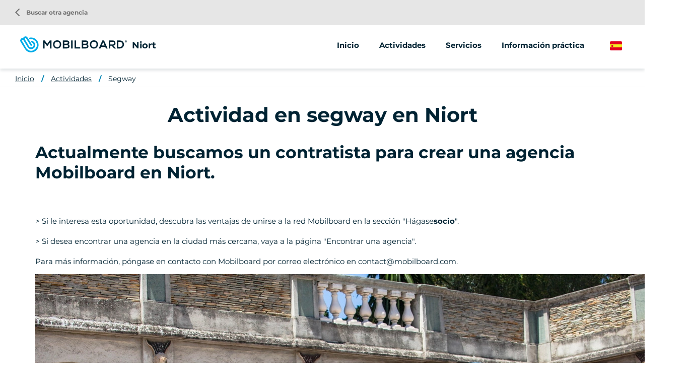

--- FILE ---
content_type: text/html; charset=UTF-8
request_url: https://www.mobilboard.com/es/niort/segway
body_size: 6889
content:
<!DOCTYPE html>
<html lang="es" dir="ltr" prefix="content: http://purl.org/rss/1.0/modules/content/  dc: http://purl.org/dc/terms/  foaf: http://xmlns.com/foaf/0.1/  og: http://ogp.me/ns#  rdfs: http://www.w3.org/2000/01/rdf-schema#  schema: http://schema.org/  sioc: http://rdfs.org/sioc/ns#  sioct: http://rdfs.org/sioc/types#  skos: http://www.w3.org/2004/02/skos/core#  xsd: http://www.w3.org/2001/XMLSchema# ">
    <head>
        <link rel="preconnect" href="http://maxcdn.bootstrapcdn.com" crossorigin>
        <script>
            window.dataLayer = window.dataLayer || [];
        </script>
        <meta charset="utf-8" />
<meta property="og:description" content="" />
<meta property="og:title" content="Actividad en segway en Niort" />
<meta property="og:url" content="https://www.mobilboard.com/es/niort/segway" />
<meta name="twitter:card" content="summary_large_image" />
<meta name="twitter:title" content="Actividad en segway en Niort" />
<meta name="twitter:description" content="" />
<meta name="Generator" content="Drupal 9 (https://www.drupal.org)" />
<meta name="MobileOptimized" content="width" />
<meta name="HandheldFriendly" content="true" />
<meta name="viewport" content="width=device-width, initial-scale=1.0" />
<link rel="canonical" href="https://www.mobilboard.com/es/niort/segway" />
<link rel="icon" href="/sites/default/themes/mobilboard/favicon.ico" type="image/vnd.microsoft.icon" />
<link rel="alternate" hreflang="fr" href="https://www.mobilboard.com/fr/niort/segway" />
<link rel="alternate" hreflang="en" href="https://www.mobilboard.com/en/niort/segway" />
<link rel="alternate" hreflang="de" href="https://www.mobilboard.com/de/niort/segway" />
<link rel="alternate" hreflang="es" href="https://www.mobilboard.com/es/niort/segway" />
<link rel="shortlink" href="https://www.mobilboard.com/es/taxonomy/term/1606" />

        <title>Actividad en segway en Niort</title>
        <link rel="stylesheet" media="all" href="/sites/default/files/css/css_tDbdMX_4rVji-dXBAn5PGm3JV6gUkOSs7PcWFf52Ek8.css" />
<link rel="stylesheet" media="all" href="/sites/default/files/css/css_kHKOKQ9rGnbarHogAjpkHTDYs-cSCrvzNE97-dGyBJw.css" />

        
        <script type="application/ld+json">[{"@context":"http:\/\/schema.org","@type":"BreadcrumbList","itemListElement":[{"@type":"ListItem","position":1,"item":{"@id":"https:\/\/www.mobilboard.com\/es\/niort","name":"Inicio"}},{"@type":"ListItem","position":2,"item":{"@id":"https:\/\/www.mobilboard.com\/es\/niort\/actividades","name":"Actividades"}},{"@type":"ListItem","position":3,"item":{"@id":"https:\/\/www.mobilboard.com\/es\/niort\/segway","name":"Segway"}}]}]</script>
        <link rel="apple-touch-icon" sizes="180x180" href="/sites/default/themes/mobilboard/apple-touch-icon.png">
        <link rel="icon" type="image/png" sizes="32x32" href="/sites/default/themes/mobilboard/favicon-32x32.png">
        <link rel="icon" type="image/png" sizes="16x16" href="/sites/default/themes/mobilboard/favicon-16x16.png">
        <link rel="manifest" href="/sites/default/themes/mobilboard/site.webmanifest">
        <link rel="mask-icon" href="/sites/default/themes/mobilboard/safari-pinned-tab.svg" color="#5bbad5">
        <meta name="msapplication-TileColor" content="#da532c">
        <meta name="theme-color" content="#0084B3">
        <meta name="viewport" content="width=device-width, initial-scale=1, maximum-scale=1">
        <script type="text/javascript" src="https://cache.consentframework.com/js/pa/33790/c/Qa1z3/stub" referrerpolicy="origin"></script>
        <script type="text/javascript" src="https://choices.consentframework.com/js/pa/33790/c/Qa1z3/cmp" referrerpolicy="origin" async></script>
        <script>
            var _paq = window._paq = window._paq || [];
            /* tracker methods like "setCustomDimension" should be called before "trackPageView" */
            _paq.push(['trackPageView']);
            _paq.push(['enableLinkTracking']);
            (function() {
                var u="//mato.mobilboard.com/";
                _paq.push(['HeatmapSessionRecording::disable']);
                _paq.push(['setTrackerUrl', u+'matomo.php']);
                _paq.push(['setSiteId', '1']);
                var d=document, g=d.createElement('script'), s=d.getElementsByTagName('script')[0];
                g.async=true; g.src=u+'matomo.js'; s.parentNode.insertBefore(g,s);
            })();
        </script>
        <!-- End Matomo Code -->
    </head>
    <body class="agence">
        <!-- Google Tag Manager (noscript) -->
        <noscript><iframe src="https://www.googletagmanager.com/ns.html?id=GTM-NW7PPB7"
                          height="0" width="0" style="display:none;visibility:hidden"></iframe></noscript>
        <!-- End Google Tag Manager (noscript) -->
        <a href="#main-content" class="visually-hidden focusable">
            Pasar al contenido principal
        </a>
        
          <div class="dialog-off-canvas-main-canvas" data-off-canvas-main-canvas>
    <div class="layout-container">

  <header id="header" role="banner">
      <div>
    <div id="block-mobilboard-entete">
  
    
      <div class="container-fluid agence">
    <div class="row">
        <div class="logo has-titre">
                        <a href="/es" class="icon"></a>
                        Niort
        </div>
                    <div class="menu">
                <div class="menu-open material-icons">menu</div>
                <div class="menu-liens">
                    <div class="menu-close material-icons">close</div>
                                        <div class="menu-title">Mobilboard Niort</div>
                                                            <div class="nav">
                            <ul>
        <li>
                        <a href="/es/niort">Inicio</a>
                    </li>
                                    <li>
                                                                                                                                                                                                                                                                                                                                                                                                                                                                                                                                                                                                                <span>Actividades</span>
                                                                                                                                                                                                                                            <ul>
                                                                                        <li>
                                <a href="/es/niort/segway">
                                                                        Segway
                                </a>
                            </li>
                                                                                                                                                        <li>
                                <a href="/es/niort/scooter-electrico">
                                                                        Scooter eléctrico
                                </a>
                            </li>
                                                                                                                                                        <li>
                                <a href="/es/niort/bicicleta-electrica">
                                                                        Bicicleta eléctrica
                                </a>
                            </li>
                                                                                                                                                                                                                                                                        </ul>
                                    </li>
                                                                                                            <li>
                                                                                                                                                                                                                                                                                                                                                                                                                                                                                                                                                            <span>Servicios</span>
                                                                                                                                                                                                                                                                                                                                                                                                                            <ul>
                                                                                        <li>
                                <a href="/es/niort/eventos-y-seminarios">
                                                                        Eventos y seminarios
                                </a>
                            </li>
                                                                                                                                                        <li>
                                <a href="/es/niort/street-marketing">
                                                                        Street Marketing
                                </a>
                            </li>
                                                                                                                                    </ul>
                                    </li>
                                                                                        <li>
                                                                                                                                                                                                                                                                                                                                                                                                                                                    <a href="/es/niort/informacion-practica">Información práctica</a>
                                                                                                                                                                                                                                                                                                                                                                                                                                                                                    </li>
                        </ul>
<a href="/es/encontrar-una-agencia" class="retour-agences"><i class="material-icons">arrow_back_ios</i> Buscar otra agencia</a>
                    </div>
                </div>
            </div>
                <div class="selecteur-langue">
            <ul class="language-switcher-language-url"><li hreflang="es" data-drupal-link-system-path="taxonomy/term/1606" class="is-active"><a href="/es/niort/segway" class="language-link is-active" hreflang="es" data-drupal-link-system-path="taxonomy/term/1606">Spanish</a></li><li hreflang="fr" data-drupal-link-system-path="taxonomy/term/1606"><a href="/fr/niort/segway" class="language-link" hreflang="fr" data-drupal-link-system-path="taxonomy/term/1606">French</a></li><li hreflang="en" data-drupal-link-system-path="taxonomy/term/1606"><a href="/en/niort/segway" class="language-link" hreflang="en" data-drupal-link-system-path="taxonomy/term/1606">English</a></li><li hreflang="de" data-drupal-link-system-path="taxonomy/term/1606"><a href="/de/niort/segway" class="language-link" hreflang="de" data-drupal-link-system-path="taxonomy/term/1606">German</a></li></ul>
        </div>
    </div>
</div>

  </div>

  </div>

  </header>

  
  

  

  

  

  <main role="main">
    <a id="main-content" tabindex="-1"></a>
    <div class="layout-content">
        <div>
    <div data-drupal-messages-fallback class="hidden"></div><div id="block-mobilboard-breadcrumbs">
  
    
        <nav role="navigation" aria-labelledby="system-breadcrumb" class="container-fluid d-none d-lg-block">
    <ol>
          <li>
                  <a href="/es/niort">Inicio</a>
              </li>
          <li>
                  <a href="/es/niort/actividades">Actividades</a>
              </li>
          <li>
                  <a href="/es/niort/segway">Segway</a>
              </li>
        </ol>
  </nav>

  </div>
<div id="block-mobilboard-content">
  
    
      <div class="liste-offres container" about="/es/niort/segway">
        
    <h1 class="titre-h1">Actividad en segway en Niort</h1>
    
                <div class="texte-seo">
                        
            <div><h2><strong>Actualmente buscamos un contratista para crear una agencia Mobilboard en Niort</strong>.</h2>

<p><br /><br />
&gt; Si le interesa esta oportunidad, descubra las ventajas de unirse a la red Mobilboard en la sección "Hágase<strong>socio</strong>".<br /><br />
&gt; Si desea encontrar una agencia en la ciudad más cercana, vaya a la página "Encontrar una agencia".<br /><br />
Para más información, póngase en contacto con Mobilboard por correo electrónico en contact@mobilboard.com.</p>

<p></p>

<div class="align-center">
  
          <picture><source srcset="/sites/default/files/styles/max_1300x1300/public/2023-01/IMG_1741%20-%20copie%202.webp?itok=9eZ7EwFM 1x" media="(min-width: 1200px)" type="image/webp"></source><source srcset="/sites/default/files/styles/max_650x650/public/2023-01/IMG_1741%20-%20copie%202.webp?itok=kePzIV5c 1x" media="(min-width: 576px)" type="image/webp"></source><source srcset="/sites/default/files/styles/max_1300x1300/public/2023-01/IMG_1741%20-%20copie%202.jpg?itok=9eZ7EwFM 1x" media="(min-width: 1200px)" type="image/jpeg"></source><source srcset="/sites/default/files/styles/max_650x650/public/2023-01/IMG_1741%20-%20copie%202.jpg?itok=kePzIV5c 1x" media="(min-width: 576px)" type="image/jpeg"></source><img src="/sites/default/files/styles/max_325x325/public/2023-01/IMG_1741%20-%20copie%202.jpg?itok=W3mwEgoy" alt="Circuit guidés Segway Mobilboard" loading="lazy" typeof="foaf:Image" /></picture></div>
<h2></h2>

<h2><strong>Acerca del Segway</strong></h2>

<p>Desarrollado por la empresa estadounidense Segway Inc, líder mundial del <strong>transporte personal eléctrico</strong>, el girópodo es un vehículo eléctrico monoplaza, autoestabilizado y con dos ruedas paralelas.</p>

<p>Su funcionamiento se basa en un exclusivo sistema de giroscopios y sensores muy sofisticados que garantizan un equilibrio perfecto tanto en parado como en movimiento sin que el usuario tenga que preocuparse por ello.</p>

<p>Inspirado en el mecanismo de la marcha, el <strong>Segway</strong> reacciona instantáneamente a la inclinación del cuerpo. Inclínese hacia delante para avanzar y hacia atrás para detenerse... Y para dirigirlo, basta con girar el manillar. El girópodo funciona y se dirige solo en función de tus movimientos. No hay frenos ni aceleradores, ¡es la inclinación de tu cuerpo la que hace el trabajo!</p>

<p>La conducción intuitiva del Segway girópodo le permite experimentar un placer único. En sólo unos minutos, podrá dar un <strong>paseo</strong> y pasarlo en grande.</p>

<p>Existe un modelo <strong>urbano</strong> para pasear por la ciudad o un <strong>modelo todoterreno</strong> para disfrutar de un paseo por el campo o la montaña. Sin esfuerzo, sin técnica especial y sin necesidad de equilibrio. Una actividad ideal para una excursión, un fin de semana o unas vacaciones con el alquiler de un Segway girópodo.</p>

<p></p>

<div class="align-center">
  
          <picture><source srcset="/sites/default/files/styles/max_1300x1300/public/2023-01/segwey-i2-gyropode-x2.webp?itok=5fwkPXAM 1x" media="(min-width: 1200px)" type="image/webp"></source><source srcset="/sites/default/files/styles/max_650x650/public/2023-01/segwey-i2-gyropode-x2.webp?itok=UHQ1cbHK 1x" media="(min-width: 576px)" type="image/webp"></source><source srcset="/sites/default/files/styles/max_1300x1300/public/2023-01/segwey-i2-gyropode-x2.jpg?itok=5fwkPXAM 1x" media="(min-width: 1200px)" type="image/jpeg"></source><source srcset="/sites/default/files/styles/max_650x650/public/2023-01/segwey-i2-gyropode-x2.jpg?itok=UHQ1cbHK 1x" media="(min-width: 576px)" type="image/jpeg"></source><img src="/sites/default/files/styles/max_325x325/public/2023-01/segwey-i2-gyropode-x2.jpg?itok=6ncx6i-k" alt="Segway i2 gyropode x2" loading="lazy" typeof="foaf:Image" /></picture></div>
<p></p>

<h2>Las ventajas de una <strong>excursión</strong> en Segway en Niort pueden ser varias</h2>

<ol><li>
	<p>Movilidad fácil: Los segways pueden ser una solución de movilidad conveniente para explorar la ciudad, especialmente para aquellos que prefieren evitar caminar largas distancias.</p>
	</li>
	<li>
	<p>Experiencia única: Las visitas turísticas en Segway pueden proporcionar una experiencia única y entretenida a los viajeros.</p>
	</li>
	<li>
	<p>Descubrir la ciudad: Las actividades en Segway permiten descubrir zonas de la ciudad a las que no se puede acceder fácilmente en coche o en transporte público.</p>
	</li>
	<li>
	<p>Ahorro de tiempo: los recorridos en Segway cubren más terreno en menos tiempo que caminando.</p>
	</li>
	<li>
	<p>Guía experimentado: un Segway Tour puede ir acompañado de un instructor que puede ofrecer información interesante sobre la ciudad y sus lugares de interés.</p>
	</li>
</ol></div>
      
        </div>
                    <div class="nb-resultats"></div>
    <div id="filtres-offres">
        
    </div>
        <div class="teasers">
        <p class="texte-aucun-resultat">Póngase en contacto con nosotros para obtener más información.</p>
    </div>
</div>
<div class="wrapper-form container-fluid">
        <form class="contact-message-feedback-form contact-message-form contact-form" data-user-info-from-browser data-drupal-selector="contact-message-feedback-form" action="/es/niort/segway" method="post" id="contact-message-feedback-form" accept-charset="UTF-8">
        <div class="field--type-string field--name-field-nom field--widget-string-textfield js-form-wrapper form-wrapper" data-drupal-selector="edit-field-nom-wrapper" id="edit-field-nom-wrapper">      <div class="js-form-item form-item js-form-type-textfield form-item-field-nom-0-value js-form-item-field-nom-0-value">
      <label for="edit-field-nom-0-value" class="js-form-required form-required">Nombre</label>
        <input class="js-text-full text-full form-text required" data-drupal-selector="edit-field-nom-0-value" type="text" id="edit-field-nom-0-value" name="field_nom[0][value]" value="" size="60" maxlength="255" placeholder="" required="required" aria-required="true" />

        </div>

  </div>
<input autocomplete="off" data-drupal-selector="form-zy1mercbm6fcvwgzjp5zuwrdr54egbfxeaziiad3og4" type="hidden" name="form_build_id" value="form-zy1meRcBm6FcvwGZjP5ZuWRDR54eGBfxeazIIaD3og4" />
<input data-drupal-selector="edit-contact-message-feedback-form" type="hidden" name="form_id" value="contact_message_feedback_form" />
<div class="field--type-string field--name-field-prenom field--widget-string-textfield js-form-wrapper form-wrapper" data-drupal-selector="edit-field-prenom-wrapper" id="edit-field-prenom-wrapper">      <div class="js-form-item form-item js-form-type-textfield form-item-field-prenom-0-value js-form-item-field-prenom-0-value">
      <label for="edit-field-prenom-0-value" class="js-form-required form-required">Nombre de pila</label>
        <input class="js-text-full text-full form-text required" data-drupal-selector="edit-field-prenom-0-value" type="text" id="edit-field-prenom-0-value" name="field_prenom[0][value]" value="" size="60" maxlength="255" placeholder="" required="required" aria-required="true" />

        </div>

  </div>
<div class="js-form-item form-item js-form-type-email form-item-mail js-form-item-mail">
      <label for="edit-mail" class="js-form-required form-required">Correo electrónico</label>
        <input data-drupal-selector="edit-mail" type="email" id="edit-mail" name="mail" value="" size="60" maxlength="254" class="form-email required" required="required" aria-required="true" />

        </div>
<div class="field--type-string field--name-field-telephone field--widget-string-textfield js-form-wrapper form-wrapper" data-drupal-selector="edit-field-telephone-wrapper" id="edit-field-telephone-wrapper">      <div class="js-form-item form-item js-form-type-textfield form-item-field-telephone-0-value js-form-item-field-telephone-0-value">
      <label for="edit-field-telephone-0-value">Teléfono</label>
        <input class="js-text-full text-full form-text" data-drupal-selector="edit-field-telephone-0-value" type="text" id="edit-field-telephone-0-value" name="field_telephone[0][value]" value="" size="60" maxlength="255" placeholder="" />

        </div>

  </div>
<div class="field--type-string-long field--name-message field--widget-string-textarea js-form-wrapper form-wrapper" data-drupal-selector="edit-message-wrapper" id="edit-message-wrapper">      <div class="js-form-item form-item js-form-type-textarea form-item-message-0-value js-form-item-message-0-value">
      <label for="edit-message-0-value" class="js-form-required form-required">Mensaje</label>
        <div>
  <textarea class="js-text-full text-full form-textarea required" data-drupal-selector="edit-message-0-value" id="edit-message-0-value" name="message[0][value]" rows="12" cols="60" placeholder="" required="required" aria-required="true"></textarea>
</div>

        </div>

  </div>
<div class="field--type-boolean field--name-field-professionnel field--widget-boolean-checkbox js-form-wrapper form-wrapper" data-drupal-selector="edit-field-professionnel-wrapper" id="edit-field-professionnel-wrapper"><div class="js-form-item form-item js-form-type-checkbox form-item-field-professionnel-value js-form-item-field-professionnel-value">
        <input data-drupal-selector="edit-field-professionnel-value" type="checkbox" id="edit-field-professionnel-value" name="field_professionnel[value]" value="1" class="form-checkbox" />

        <label for="edit-field-professionnel-value" class="option">Soy un profesional</label>
      </div>
</div>
<div class="field--type-boolean field--name-field-optin field--widget-boolean-checkbox js-form-wrapper form-wrapper" data-drupal-selector="edit-field-optin-wrapper" id="edit-field-optin-wrapper"><div class="js-form-item form-item js-form-type-checkbox form-item-field-optin-value js-form-item-field-optin-value">
        <input data-drupal-selector="edit-field-optin-value" type="checkbox" id="edit-field-optin-value" name="field_optin[value]" value="1" class="form-checkbox" />

        <label for="edit-field-optin-value" class="option">Acepto que se pongan en contacto conmigo</label>
      </div>
</div>
<div class="field--type-string field--name-field-infos-complementaires field--widget-string-textfield js-form-wrapper form-wrapper" data-drupal-selector="edit-field-infos-complementaires-wrapper" id="edit-field-infos-complementaires-wrapper">      <div class="js-form-item form-item js-form-type-textfield form-item-field-infos-complementaires-0-value js-form-item-field-infos-complementaires-0-value">
      <label for="edit-field-infos-complementaires-0-value">Infos complémentaires</label>
        <input class="js-text-full text-full form-text" data-drupal-selector="edit-field-infos-complementaires-0-value" type="text" id="edit-field-infos-complementaires-0-value" name="field_infos_complementaires[0][value]" value="" size="60" maxlength="255" placeholder="" />

        </div>

  </div>
<div data-drupal-selector="edit-actions" class="form-actions js-form-wrapper form-wrapper" id="edit-actions"><input data-drupal-selector="edit-submit" type="submit" id="edit-submit" name="op" value="Enviar mensaje" class="button button--primary js-form-submit form-submit" />
</div>

    </form>

</div>

  </div>

  </div>

    </div>
    
    
  </main>

      <footer role="contentinfo">
        <div>
    <div id="block-pieddepage">
  
    
              <div id="reseaux-sociaux-agence" class="container-fluid">
        <div class="titre">Únete a Mobilboard Niort</div>
        <div class="liens">
                            <a href="https://www.facebook.com/Mobilboard.International/" class="lien facebook no-target" target="_blank"></a>
                                        <a href="https://www.instagram.com/mobilboard_fr/" class="lien instagram no-target" target="_blank"></a>
                                        <a href="https://twitter.com/mobilboard_fr" class="lien twitter no-target" target="_blank"></a>
                                        <a href="https://www.youtube.com/user/MobilboardOfficial" class="lien youtube no-target" target="_blank"></a>
                                        <a href="https://www.linkedin.com/company/mobilboard-international/" class="lien linkedin no-target" target="_blank"></a>
                                </div>
    </div>
    <div id="menu-agence">
        <div class="container">
            <div class="row">
                                    <div class="col-12 col-lg-3">
                                            </div>
                <div class="col-12 col-lg-6">
                    <ul class="liens">
                                                                                                                                        <li>
                                    <a href="/es/niort/segway">Segway</a>
                                </li>
                                                                                                                <li>
                                    <a href="/es/niort/scooter-electrico">Scooter eléctrico</a>
                                </li>
                                                                                                                <li>
                                    <a href="/es/niort/bicicleta-electrica">Bicicleta eléctrica</a>
                                </li>
                                                                                                                                                                    <li>
                                    <a href="/es/niort/eventos-y-seminarios">Eventos y seminarios</a>
                                </li>
                                                                                                                <li>
                                    <a href="/es/niort/street-marketing">Street Marketing</a>
                                </li>
                                                                                                                                <li>
                            <a href="/es/les-avis/niort">Aviso</a>
                        </li>
                    </ul>
                </div>
            </div>
        </div>
    </div>
    <div id="push-reseau">
        <div class="container">
            <div class="row justify-content-between">
                <div class="col-12 col-lg-6">
                    <div class="titre">La red Mobilboard</div>
                    <div class="texte">Más de 500 actividades disponibles en función de su destino</div>
                </div>
                <div class="col-12 col-lg-auto">
                    <a class="boutonBlanc" href="/es/encontrar-una-agencia">Buscar otra agencia</a>
                </div>
            </div>
        </div>
    </div>
<div id="menu-divers">
    <div class="container">
        
              <ul>
              <li>
        <a href="/es/quienes-somos" data-drupal-link-system-path="node/1047">¿Quiénes somos?</a>
              </li>
          <li>
        <a href="/es/ideas-para-seminarios" data-drupal-link-system-path="node/1592">Ideas para seminarios </a>
              </li>
          <li>
        <a href="/es/comprar-un-segway" data-drupal-link-system-path="node/1552">Comprar un Segway</a>
              </li>
          <li>
        <a href="/es/informacion-juridica" data-drupal-link-system-path="node/124">Información jurídica</a>
              </li>
          <li>
        <a href="/es/politica-de-privacidad" data-drupal-link-system-path="node/1547">Política de privacidad</a>
              </li>
          <li>
        <a href="https://www.studio-juillet.com">EstudioJulio</a>
              </li>
          <li>
        <a href="https://agence-kzn.com/">Agencia Kzn</a>
              </li>
          <li>
        <a href="/es/contact" data-drupal-link-system-path="contact">Contacto</a>
              </li>
          <li>
        <a href="/es/sitemap" data-drupal-link-system-path="sitemap">Mapa del sitio</a>
              </li>
            <li><a href="#" class="link-footer open-tarteaucitron">Gestión de cookies</a></li>
    </ul>
  


    </div>
</div>



  </div>

  </div>

    </footer>
  
</div>
<div id="shadow"></div>

  </div>

        
        <script type="application/json" data-drupal-selector="drupal-settings-json">{"path":{"baseUrl":"\/","scriptPath":null,"pathPrefix":"es\/","currentPath":"taxonomy\/term\/1606","currentPathIsAdmin":false,"isFront":false,"currentLanguage":"es"},"pluralDelimiter":"\u0003","suppressDeprecationErrors":true,"ajaxPageState":{"libraries":"core\/drupal.form,core\/picturefill,edito\/term,media\/filter.caption,mobilboard\/global-styling,system\/base","theme":"mobilboard","theme_token":null},"ajaxTrustedUrl":{"form_action_p_pvdeGsVG5zNF_XLGPTvYSKCf43t8qZYSwcfZl2uzM":true},"user":{"uid":0,"permissionsHash":"67ee749fad7a81180e175c6d23bf021148aa31f96a2d378439b7b3b8c2f315a6"}}</script>
<script src="/sites/default/files/js/js_e3QwcC9qyUsGNX73UYKi71V4yR0OustGW-EdgEyILiI.js"></script>

                    <script>
                window.dataLayer = window.dataLayer || [];
                dataLayer.push({
                    'event': 'pageInfo',
                    'IsPageAgence' : 1,
                    'pageAgence' : 'niort',
                });
            </script>
                    <!-- Google Tag Manager -->
            <script>(function(w,d,s,l,i){w[l]=w[l]||[];w[l].push({'gtm.start':
                        new Date().getTime(),event:'gtm.js'});var f=d.getElementsByTagName(s)[0],
                    j=d.createElement(s),dl=l!='dataLayer'?'&l='+l:'';j.async=true;j.src=
                    'https://www.googletagmanager.com/gtm.js?id='+i+dl;f.parentNode.insertBefore(j,f);
                })(window,document,'script','dataLayer','GTM-NW7PPB7');</script>
            <!-- End Google Tag Manager -->
    </body>
</html>


--- FILE ---
content_type: image/svg+xml
request_url: https://www.mobilboard.com/sites/default/themes/mobilboard/images/logo.svg
body_size: 1365
content:
<svg xmlns="http://www.w3.org/2000/svg" xmlns:xlink="http://www.w3.org/1999/xlink" width="132.498" height="20" viewBox="0 0 132.498 20">
  <defs>
    <clipPath id="clip-path">
      <rect id="Rectangle_15619" data-name="Rectangle 15619" width="132.498" height="20" fill="none"/>
    </clipPath>
  </defs>
  <g id="Groupe_7490" data-name="Groupe 7490" transform="translate(-206.078 -452.086)">
    <g id="Groupe_7487" data-name="Groupe 7487" transform="translate(206.078 452.086)" clip-path="url(#clip-path)">
      <path id="Tracé_29165" data-name="Tracé 29165" d="M210.673,461.488l-2.179-3.521a.976.976,0,0,1,1.66-1.027l1.282,2.071,1.353,2.187,2.115,3.417c.879,1.421,1.425,2.55,3.1,3.164a5.157,5.157,0,1,0,1.165-9.961l1.293,2.089a3.108,3.108,0,1,1-3.32,4.667c-.73-1.179-1.346-2.475-2.092-3.681l-1.235-2-1.139-1.84-.75-1.213a.976.976,0,0,1,1.66-1.027l.525.849,1.069,1.728,1.093,1.767.009.014,1.1,1.785,1.584,2.56a1.041,1.041,0,1,0,1.77-1.1l-1.567-2.533-1.121-1.812-1.1-1.771-1.071-1.73-.531-.857a3.054,3.054,0,0,0-5.521.719,3.057,3.057,0,0,0-3.107,4.621l3.809,6.155.634,1.025c1.589,2.567,2.739,4.521,5.849,5.5a9.293,9.293,0,0,0,2.557.423,9.185,9.185,0,0,0,5.062-1.379q.334-.206.643-.436a9.225,9.225,0,0,0-8.368-16.175l1.1,1.78a7.208,7.208,0,0,1,4.678,13.582,7.218,7.218,0,0,1-7.9-1.4,7.219,7.219,0,0,1-1.134-1.406c-1.047-1.691-1.916-3.524-2.981-5.243" transform="translate(-206.171 -452.178)" fill="#00ace9" fill-rule="evenodd"/>
      <path id="Tracé_29166" data-name="Tracé 29166" d="M269.946,471.891h1.872v-9.913h-2.141l-3.106,4.262-3.106-4.262h-2.156v9.913h1.872v-7.207L266.343,469h.369l3.234-4.3Zm8.9-10.126A4.958,4.958,0,0,0,273.744,467a5.1,5.1,0,1,0,10.2-.014,4.934,4.934,0,0,0-5.091-5.219m0,1.7a3.212,3.212,0,0,1,3.248,3.545,3.257,3.257,0,1,1-6.509.014,3.227,3.227,0,0,1,3.262-3.56m8.862,4.127h2.865c.766,0,1.858.468,1.858,1.361,0,.936-1.092,1.191-1.858,1.191h-2.865Zm0-3.943h2.865c1.191,0,1.56.77,1.56,1.227,0,.572-.383,1.071-1.56,1.071h-2.865Zm2.865-1.7h-4.709v9.942h4.709c2.056,0,3.716-.709,3.716-2.922a2.42,2.42,0,0,0-1.589-2.212,2.024,2.024,0,0,0,1.291-1.922c0-2.007-1.461-2.886-3.418-2.886m7.514,0h-1.858v9.942h1.858Zm2.366,0v9.942h6.978v-1.73H302.33v-8.212Zm10.692,5.645h2.865c.766,0,1.858.468,1.858,1.361,0,.936-1.092,1.191-1.858,1.191H311.15Zm0-3.943h2.865c1.192,0,1.56.77,1.56,1.227,0,.572-.383,1.071-1.56,1.071H311.15Zm2.865-1.7h-4.709v9.942h4.709c2.057,0,3.716-.709,3.716-2.922a2.42,2.42,0,0,0-1.588-2.212,2.023,2.023,0,0,0,1.29-1.922c0-2.007-1.461-2.886-3.418-2.886m10.465-.184A4.958,4.958,0,0,0,319.373,467a5.1,5.1,0,1,0,10.2-.014,4.934,4.934,0,0,0-5.091-5.219m0,1.7a3.212,3.212,0,0,1,3.248,3.545,3.257,3.257,0,1,1-6.509.014,3.226,3.226,0,0,1,3.262-3.56m14.961,8.424h2.042l-4.453-9.942h-2.042l-4.453,9.942h2.028l.852-1.872h5.19Zm-1.588-3.616h-3.687l1.843-4.236Zm13.883,3.488-3.007-3.39a2.947,2.947,0,0,0,2.51-3.127,3.292,3.292,0,0,0-3.574-3.3c-1.574.014-3.149,0-4.723,0v9.942h1.872v-3.319h1.8l2.893,3.319h2.227Zm-4.071-8.069a1.6,1.6,0,1,1,0,3.191h-2.851v-3.191Zm9.216-1.745h-3.9v9.942h3.9a4.971,4.971,0,0,0,0-9.942m-2.042,1.773h2.042a3.185,3.185,0,0,1,0,6.368h-2.042Z" transform="translate(-232.939 -456.793)" fill="#002333"/>
      <path id="Tracé_29167" data-name="Tracé 29167" d="M461.576,463.379a1.3,1.3,0,0,1-1.3,1.306,1.3,1.3,0,1,1,1.3-1.306m-.31,0a.984.984,0,1,0-.992.988.986.986,0,0,0,.992-.988m-.658.168.256.4h-.356l-.18-.337h-.23v.337h-.31v-1.214h.529c.326,0,.51.153.51.425a.4.4,0,0,1-.218.391m-.51-.184h.218a.186.186,0,0,0,.211-.2c0-.126-.077-.191-.211-.191H460.1Z" transform="translate(-329.079 -456.947)" fill="#002333"/>
    </g>
  </g>
</svg>


--- FILE ---
content_type: image/svg+xml
request_url: https://www.mobilboard.com/sites/default/themes/mobilboard/images/es.svg
body_size: 220
content:
<svg id="drapeau-ESP" xmlns="http://www.w3.org/2000/svg" width="24" height="18" viewBox="0 0 24 18">
  <g id="Groupe_174" data-name="Groupe 174" transform="translate(0 18) rotate(-90)">
    <path id="Rectangle_14" data-name="Rectangle 14" d="M2,0H6A0,0,0,0,1,6,0V24a0,0,0,0,1,0,0H2a2,2,0,0,1-2-2V2A2,2,0,0,1,2,0Z" transform="translate(0 0)" fill="#e20020"/>
    <rect id="Rectangle_15" data-name="Rectangle 15" width="6" height="24" transform="translate(6)" fill="#f3ed25"/>
    <path id="Rectangle_16" data-name="Rectangle 16" d="M0,0H4A2,2,0,0,1,6,2V22a2,2,0,0,1-2,2H0a0,0,0,0,1,0,0V0A0,0,0,0,1,0,0Z" transform="translate(12)" fill="#e20020"/>
    <rect id="Rectangle_1001" data-name="Rectangle 1001" width="4" height="4" rx="2" transform="translate(6.857 2.667)" fill="#e20020"/>
  </g>
</svg>


--- FILE ---
content_type: image/svg+xml
request_url: https://www.mobilboard.com/sites/default/themes/mobilboard/images/youtube.svg
body_size: 261
content:
<svg id="Groupe_7481" data-name="Groupe 7481" xmlns="http://www.w3.org/2000/svg" width="20" height="14" viewBox="0 0 20 14">
  <path id="Soustraction_1" data-name="Soustraction 1" d="M10,14c-.016,0-1.585,0-3.322-.052a28.669,28.669,0,0,1-4.492-.366A2.5,2.5,0,0,1,.418,11.814,16.759,16.759,0,0,1,.052,8.822C0,7.825,0,7.008,0,7s0-.825.052-1.822A16.759,16.759,0,0,1,.418,2.186,2.5,2.5,0,0,1,2.186.418,28.681,28.681,0,0,1,6.678.052C8.415,0,9.984,0,10,0s1.585,0,3.322.052a28.681,28.681,0,0,1,4.492.366,2.5,2.5,0,0,1,1.768,1.768,16.781,16.781,0,0,1,.366,2.992C20,6.175,20,6.992,20,7s0,.825-.052,1.822a16.781,16.781,0,0,1-.366,2.992,2.5,2.5,0,0,1-1.768,1.768,28.668,28.668,0,0,1-4.492.366C11.585,14,10.016,14,10,14ZM8,4H8v6l5.2-3L8,4Z" fill="#fff"/>
</svg>
